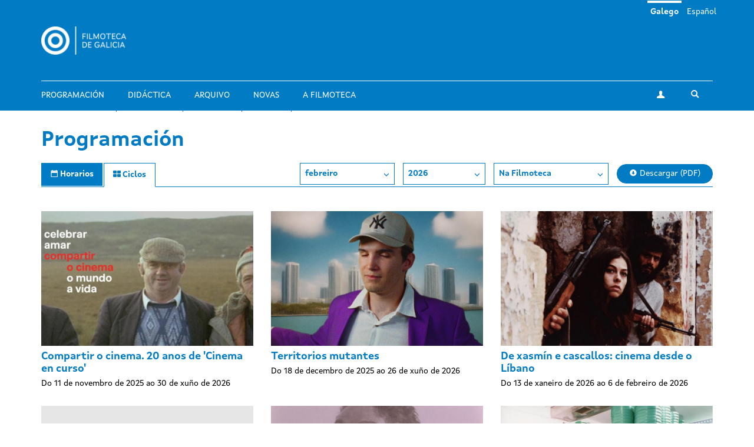

--- FILE ---
content_type: text/html; charset=utf-8
request_url: https://filmotecadegalicia.xunta.gal/gl/programacion/ciclos?year=2026&month=02&center=cgai
body_size: 6259
content:
<!DOCTYPE html>
<html lang="gl" dir="ltr"
  xmlns:og="https://ogp.me/ns#">
<head>
  <link rel="profile" href="http://www.w3.org/1999/xhtml/vocab" />
  <meta name="viewport" content="width=device-width, initial-scale=1.0">
  <meta http-equiv="Content-Type" content="text/html; charset=utf-8" />
<link rel="shortcut icon" href="https://filmotecadegalicia.xunta.gal/sites/w_pcgai/themes/cgai/favicon.ico" type="image/vnd.microsoft.icon" />
<meta content="#007bc4" name="theme-color" />
<meta name="generator" content="Drupal 7 (https://www.drupal.org)" />
<link rel="canonical" href="https://filmotecadegalicia.xunta.gal/gl/programacion/ciclos" />
<link rel="shortlink" href="https://filmotecadegalicia.xunta.gal/gl/programacion/ciclos" />
<meta property="og:site_name" content="Filmoteca de Galicia" />
<meta property="og:type" content="article" />
<meta property="og:url" content="https://filmotecadegalicia.xunta.gal/gl/programacion/ciclos" />
<meta property="og:title" content="Ciclos" />
<meta name="dcterms.title" content="Ciclos" />
<meta name="dcterms.type" content="Text" />
<meta name="dcterms.format" content="text/html" />
<meta name="dcterms.identifier" content="https://filmotecadegalicia.xunta.gal/gl/programacion/ciclos" />
  <title>Ciclos | Filmoteca de Galicia</title>
  <link type="text/css" rel="stylesheet" href="https://filmotecadegalicia.xunta.gal/sites/w_pcgai/files/css/css_lQaZfjVpwP_oGNqdtWCSpJT1EMqXdMiU84ekLLxQnc4.css" media="all" />
<link type="text/css" rel="stylesheet" href="https://filmotecadegalicia.xunta.gal/sites/w_pcgai/files/css/css_oO0iBI7lY92TMVc_Yz3XprjsodDG9yMAHnHcKZncYE8.css" media="all" />
<link type="text/css" rel="stylesheet" href="https://filmotecadegalicia.xunta.gal/sites/w_pcgai/files/css/css_GIYqnQwd6SvilCWWr-Jgi69115yoFrPABQalJ8Tf5o8.css" media="all" />

<!--[if lte IE 9]>
<link type="text/css" rel="stylesheet" href="https://filmotecadegalicia.xunta.gal/sites/w_pcgai/files/css/css_ImwRxy1lxopxoBEEy7kxR3zonHI9n-ue85JAl2xPBWI.css" media="all" />
<![endif]-->
<link type="text/css" rel="stylesheet" href="https://filmotecadegalicia.xunta.gal/sites/w_pcgai/files/css/css_usA0nC0PDeZyG4mwc1dWqi6MlT1Aaea0LYlhkJeUVEw.css" media="all" />
  <script src="https://filmotecadegalicia.xunta.gal/sites/w_pcgai/files/js/js_xXXlCzxGJGu56t7d4O7pBXhw0UYdXOds7Y-fDzZj7Uc.js"></script>
<script src="https://filmotecadegalicia.xunta.gal/sites/w_pcgai/files/js/js_s5koNMBdK4BqfHyHNPWCXIL2zD0jFcPyejDZsryApj0.js"></script>
<script>document.createElement( "picture" );</script>
<script src="https://filmotecadegalicia.xunta.gal/sites/w_pcgai/files/js/js_VWrjRjr7_IX7rRJ6JFLfVMwH3bTLkur-K_lsFccWZWk.js"></script>
<script>(function(i,s,o,g,r,a,m){i["GoogleAnalyticsObject"]=r;i[r]=i[r]||function(){(i[r].q=i[r].q||[]).push(arguments)},i[r].l=1*new Date();a=s.createElement(o),m=s.getElementsByTagName(o)[0];a.async=1;a.src=g;m.parentNode.insertBefore(a,m)})(window,document,"script","https://www.google-analytics.com/analytics.js","ga");ga("create", "UA-48436752-10", {"cookieDomain":"auto"});ga("set", "anonymizeIp", true);ga("send", "pageview");</script>
<script src="https://filmotecadegalicia.xunta.gal/sites/w_pcgai/files/js/js_Xg7CwizaObLn0zBOskWaQKuRU0uXogxxoHbwTX9LRoU.js"></script>
<script>jQuery.extend(Drupal.settings, {"basePath":"\/","pathPrefix":"gl\/","setHasJsCookie":0,"ajaxPageState":{"theme":"cgai","theme_token":"cAR-q6JB7eAc7BXppPYW60_Eus2DMVSLgjdNxlERClQ","js":{"sites\/w_pcgai\/modules\/contrib\/picture\/picturefill2\/picturefill.min.js":1,"sites\/w_pcgai\/modules\/contrib\/picture\/picture.min.js":1,"sites\/all\/themes\/contrib\/bootstrap\/js\/bootstrap.js":1,"https:\/\/filmotecadegalicia.xunta.gal\/sites\/w_pcgai\/files\/google_tag\/contedor_principal\/google_tag.script.js":1,"sites\/all\/modules\/contrib\/jquery_update\/replace\/jquery\/1.10\/jquery.min.js":1,"misc\/jquery-extend-3.4.0.js":1,"misc\/jquery-html-prefilter-3.5.0-backport.js":1,"misc\/jquery.once.js":1,"misc\/drupal.js":1,"0":1,"public:\/\/languages\/gl_H1kRzRhv0iJC3o7RYMpo1Ew21h5FmPHcvq2kKuqNtv8.js":1,"sites\/w_pcgai\/modules\/contrib\/custom_search\/js\/custom_search.js":1,"sites\/all\/modules\/contrib\/google_analytics\/googleanalytics.js":1,"1":1,"sites\/w_pcgai\/themes\/cgai\/build\/main.js":1},"css":{"modules\/system\/system.base.css":1,"sites\/w_pcgai\/modules\/contrib\/date\/date_api\/date.css":1,"sites\/w_pcgai\/modules\/contrib\/date\/date_popup\/themes\/datepicker.1.7.css":1,"modules\/field\/theme\/field.css":1,"sites\/w_pcgai\/modules\/contrib\/logintoboggan\/logintoboggan.css":1,"modules\/node\/node.css":1,"sites\/w_pcgai\/modules\/contrib\/picture\/picture_wysiwyg.css":1,"sites\/all\/modules\/contrib\/views\/css\/views.css":1,"sites\/all\/modules\/contrib\/ckeditor\/css\/ckeditor.css":1,"sites\/all\/modules\/contrib\/ctools\/css\/ctools.css":1,"modules\/locale\/locale.css":1,"sites\/w_pcgai\/modules\/contrib\/custom_search\/custom_search.css":1,"sites\/w_pcgai\/files\/css\/follow.css":1,"sites\/w_pcgai\/themes\/cgai\/build\/app-ie.css":1,"sites\/w_pcgai\/themes\/cgai\/build\/fonts\/merriweather.css":1,"sites\/w_pcgai\/themes\/cgai\/build\/fonts\/montserrat.css":1,"sites\/w_pcgai\/themes\/cgai\/build\/fonts\/opensans.css":1,"sites\/w_pcgai\/themes\/cgai\/build\/fonts\/xuntasans.css":1,"sites\/w_pcgai\/themes\/cgai\/build\/app.css":1}},"contact":{"marker_image":"\/sites\/w_pcgai\/themes\/cgai\/assets\/img\/marker.png","marker_location":{"lat":"43.3678223","lng":"-8.4069563","zoom":"13"}},"custom_search":{"form_target":"_self","solr":0},"better_exposed_filters":{"views":{"filmseries":{"displays":{"page":{"filters":[]}}}}},"googleanalytics":{"trackOutbound":1,"trackMailto":1,"trackDownload":1,"trackDownloadExtensions":"7z|aac|arc|arj|asf|asx|avi|bin|csv|doc(x|m)?|dot(x|m)?|exe|flv|gif|gz|gzip|hqx|jar|jpe?g|js|mp(2|3|4|e?g)|mov(ie)?|msi|msp|pdf|phps|png|ppt(x|m)?|pot(x|m)?|pps(x|m)?|ppam|sld(x|m)?|thmx|qtm?|ra(m|r)?|sea|sit|tar|tgz|torrent|txt|wav|wma|wmv|wpd|xls(x|m|b)?|xlt(x|m)|xlam|xml|z|zip"},"urlIsAjaxTrusted":{"\/gl\/programacion\/ciclos?year=2026\u0026month=02\u0026center=cgai":true},"bootstrap":{"anchorsFix":"0","anchorsSmoothScrolling":"0","formHasError":1,"popoverEnabled":0,"popoverOptions":{"animation":1,"html":0,"placement":"right","selector":"","trigger":"click","triggerAutoclose":1,"title":"","content":"","delay":0,"container":"body"},"tooltipEnabled":0,"tooltipOptions":{"animation":1,"html":0,"placement":"auto left","selector":"","trigger":"hover focus","delay":0,"container":"body"}}});</script>
</head>
<body class="html not-front not-logged-in no-sidebars page-programacion page-programacion-ciclos i18n-gl">
  <div class="region region-page-top">
    <noscript aria-hidden="true"><iframe src="https://www.googletagmanager.com/ns.html?id=GTM-PR8H5D3" height="0" width="0" style="display:none;visibility:hidden"></iframe></noscript>
  </div>
<header class="navbar navbar-default">
  <a class="sr-only sr-only-focusable skip-to-content" href="#main-content">Ir o contido principal</a>
  <div class="container">
    <div class="navbar-header">
      <button type="button" class="navbar-toggle collapsed" data-toggle="collapse" data-target="#navbar-collapse" aria-expanded="false">
        <span class="sr-only">Toggle navigation</span>
        <span class="icon-bar"></span>
        <span class="icon-bar"></span>
        <span class="icon-bar"></span>
      </button>

      <div class="navbar-brand">
        <a href="/gl">
                      <img src="https://filmotecadegalicia.xunta.gal/sites/w_pcgai/files/logos/filmoteca_de_galicia_branco_xs.png" alt="Inicio" class="logo-xs">
                                <img src="https://filmotecadegalicia.xunta.gal/sites/w_pcgai/files/logos/filmoteca_de_galicia_branco.png" alt="Inicio" class="logo-lg">
                  </a>
      </div>
    </div>

    <div class="collapse navbar-collapse" id="navbar-collapse">
      <nav class="nav navbar-nav">
        <ul class="nav navbar-nav navbar-main"><li><a href="/gl/programacion">Programación</a></li>
<li><a href="/gl/didactica">Didáctica</a></li>
<li><a href="/gl/arquivo">Arquivo</a></li>
<li><a href="/gl/novas" title="">Novas</a></li>
<li><a href="/gl/filmoteca-de-galicia">A Filmoteca</a></li>
</ul><span class="navbar-nav-actions"><a href="/gl/user" class="btn btn-default btn-profile"><span class="icon-icon-user" aria-hidden="true"></span><span class="sr-only">A miña conta</span></a><span class="navbar-lang"><a href="/gl/programacion/ciclos" class="btn btn-link active" lang="gl">Galego</a>&nbsp;<a href="/es/programacion/ciclos" class="btn btn-link" lang="es">Español</a>&nbsp;</span><button type="button" class="btn btn-link navbar-toggle-search" data-toggle="collapse" data-target="#navbar-search-form" aria-expanded="false">
  <span class="icon-icon-search" aria-hidden="true"></span>
  <span class="sr-only">Toggle search</span>
</button>
<div class="navbar-search-form collapse" id="navbar-search-form">
  <form class="search-form form-search content-search input-group" role="search" action="/gl/programacion/ciclos?year=2026&amp;month=02&amp;center=cgai" method="post" id="search-block-form" accept-charset="UTF-8"><input type="hidden" name="form_id" value="search_block_form" />
<input type="hidden" name="form_build_id" value="form-MRPnuJJEdjCbBj593Nlf73scVecGz9oAl8NgvSY-5Vw" />

  <label class="sr-only" for="search_block_form">Buscar</label>
  <input type="text" name="search_block_form" class="form-control" placeholder="Buscar" id="search_block_form">
  <span class="input-group-btn">
    <button class="btn btn-primary search-form-submit" type="submit">
      <span class="icon-icon-search" aria-hidden="true"></span>
      <span class="sr-only">Buscar</span>
    </button>
  </span>



</form></div>
</span>      </nav>
    </div>
  </div>
</header>


  
<main id="main-content">
  <div class="container">
  <section class="page-schedule">
    <h1 class="page-schedule-title">Programación</h1>
    <ul class="nav nav-tabs nav-tabs-primary">
      <li>
        <a href="/gl/programacion">
          <span class="icon-icon-calendar" aria-hidden="true"></span>
          <span class="hidden-xs">Horarios</span>
        </a>
      </li>
      <li class="active">
        <a href="/gl/programacion/ciclos">
          <span class="icon-icon-th" aria-hidden="true"></span>
          <span class="hidden-xs">Ciclos</span>
        </a>
      </li>
    </ul>


    <div class="page-schedule-container">
      <div class="page-schedule-filters">
        <span class="dropdown">
          <button class="btn btn-default dropdown-toggle" type="button" id="month-dropdown" data-toggle="dropdown" aria-haspopup="true" aria-expanded="true">
           febreiro            <span class="icon-icon-chevron-down" aria-hidden="true"></span>
          </button>
          <ul class="dropdown-menu" aria-labelledby="month-dropdown">
                          <li>
              <a href="/gl/programacion/ciclos?year=2026&month=1&center=cgai">xaneiro</a>
            </li>
                          <li>
              <a href="/gl/programacion/ciclos?year=2026&month=2&center=cgai">febreiro</a>
            </li>
                          <li>
              <a href="/gl/programacion/ciclos?year=2026&month=3&center=cgai">marzo</a>
            </li>
                          <li>
              <a href="/gl/programacion/ciclos?year=2026&month=4&center=cgai">abril</a>
            </li>
                          <li>
              <a href="/gl/programacion/ciclos?year=2026&month=5&center=cgai">maio</a>
            </li>
                          <li>
              <a href="/gl/programacion/ciclos?year=2026&month=6&center=cgai">xuño</a>
            </li>
                          <li>
              <a href="/gl/programacion/ciclos?year=2026&month=7&center=cgai">xullo</a>
            </li>
                          <li>
              <a href="/gl/programacion/ciclos?year=2026&month=8&center=cgai">agosto</a>
            </li>
                          <li>
              <a href="/gl/programacion/ciclos?year=2026&month=9&center=cgai">setembro</a>
            </li>
                          <li>
              <a href="/gl/programacion/ciclos?year=2026&month=10&center=cgai">outubro</a>
            </li>
                          <li>
              <a href="/gl/programacion/ciclos?year=2026&month=11&center=cgai">novembro</a>
            </li>
                          <li>
              <a href="/gl/programacion/ciclos?year=2026&month=12&center=cgai">decembro</a>
            </li>
                      </ul>
        </span>

        <span class="dropdown">
          <button class="btn btn-default dropdown-toggle" type="button" id="year-dropdown" data-toggle="dropdown" aria-haspopup="true" aria-expanded="true">
            2026            <span class="icon-icon-chevron-down" aria-hidden="true"></span>
          </button>
          <ul class="dropdown-menu" aria-labelledby="year-dropdown">
                          <li>
                <a href="/gl/programacion/ciclos?year=2026&month=02&center=cgai">2026</a>
              </li>
                          <li>
                <a href="/gl/programacion/ciclos?year=2025&month=02&center=cgai">2025</a>
              </li>
                          <li>
                <a href="/gl/programacion/ciclos?year=2024&month=02&center=cgai">2024</a>
              </li>
                          <li>
                <a href="/gl/programacion/ciclos?year=2023&month=02&center=cgai">2023</a>
              </li>
                          <li>
                <a href="/gl/programacion/ciclos?year=2022&month=02&center=cgai">2022</a>
              </li>
                          <li>
                <a href="/gl/programacion/ciclos?year=2021&month=02&center=cgai">2021</a>
              </li>
                          <li>
                <a href="/gl/programacion/ciclos?year=2020&month=02&center=cgai">2020</a>
              </li>
                          <li>
                <a href="/gl/programacion/ciclos?year=2019&month=02&center=cgai">2019</a>
              </li>
                          <li>
                <a href="/gl/programacion/ciclos?year=2018&month=02&center=cgai">2018</a>
              </li>
                          <li>
                <a href="/gl/programacion/ciclos?year=2017&month=02&center=cgai">2017</a>
              </li>
                          <li>
                <a href="/gl/programacion/ciclos?year=2016&month=02&center=cgai">2016</a>
              </li>
                          <li>
                <a href="/gl/programacion/ciclos?year=2015&month=02&center=cgai">2015</a>
              </li>
                          <li>
                <a href="/gl/programacion/ciclos?year=2014&month=02&center=cgai">2014</a>
              </li>
                          <li>
                <a href="/gl/programacion/ciclos?year=2013&month=02&center=cgai">2013</a>
              </li>
                          <li>
                <a href="/gl/programacion/ciclos?year=2012&month=02&center=cgai">2012</a>
              </li>
                          <li>
                <a href="/gl/programacion/ciclos?year=2011&month=02&center=cgai">2011</a>
              </li>
                          <li>
                <a href="/gl/programacion/ciclos?year=2010&month=02&center=cgai">2010</a>
              </li>
                          <li>
                <a href="/gl/programacion/ciclos?year=2009&month=02&center=cgai">2009</a>
              </li>
                          <li>
                <a href="/gl/programacion/ciclos?year=2008&month=02&center=cgai">2008</a>
              </li>
                          <li>
                <a href="/gl/programacion/ciclos?year=2007&month=02&center=cgai">2007</a>
              </li>
                          <li>
                <a href="/gl/programacion/ciclos?year=2006&month=02&center=cgai">2006</a>
              </li>
                          <li>
                <a href="/gl/programacion/ciclos?year=2005&month=02&center=cgai">2005</a>
              </li>
                          <li>
                <a href="/gl/programacion/ciclos?year=2004&month=02&center=cgai">2004</a>
              </li>
                          <li>
                <a href="/gl/programacion/ciclos?year=2003&month=02&center=cgai">2003</a>
              </li>
                          <li>
                <a href="/gl/programacion/ciclos?year=2002&month=02&center=cgai">2002</a>
              </li>
                          <li>
                <a href="/gl/programacion/ciclos?year=2001&month=02&center=cgai">2001</a>
              </li>
                          <li>
                <a href="/gl/programacion/ciclos?year=2000&month=02&center=cgai">2000</a>
              </li>
                          <li>
                <a href="/gl/programacion/ciclos?year=1999&month=02&center=cgai">1999</a>
              </li>
                          <li>
                <a href="/gl/programacion/ciclos?year=1998&month=02&center=cgai">1998</a>
              </li>
                          <li>
                <a href="/gl/programacion/ciclos?year=1997&month=02&center=cgai">1997</a>
              </li>
                          <li>
                <a href="/gl/programacion/ciclos?year=1996&month=02&center=cgai">1996</a>
              </li>
                          <li>
                <a href="/gl/programacion/ciclos?year=1995&month=02&center=cgai">1995</a>
              </li>
                          <li>
                <a href="/gl/programacion/ciclos?year=1994&month=02&center=cgai">1994</a>
              </li>
                          <li>
                <a href="/gl/programacion/ciclos?year=1993&month=02&center=cgai">1993</a>
              </li>
                          <li>
                <a href="/gl/programacion/ciclos?year=1992&month=02&center=cgai">1992</a>
              </li>
                          <li>
                <a href="/gl/programacion/ciclos?year=1991&month=02&center=cgai">1991</a>
              </li>
                      </ul>
        </span>

        <span class="dropdown">
          <button class="btn btn-default dropdown-toggle" type="button" id="center-dropdown" data-toggle="dropdown" aria-haspopup="true" aria-expanded="true">
             Na Filmoteca            <span class="icon-icon-chevron-down" aria-hidden="true"></span>
          </button>
          <ul class="dropdown-menu" aria-labelledby="center-dropdown">
                          <li>
                <a href="/gl/programacion/ciclos?year=2026&month=02&center=cgai">
                  Na Filmoteca                </a>
              </li>
                          <li>
                <a href="/gl/programacion/ciclos?year=2026&month=02&center=other">
                  Outros espazos                </a>
              </li>
                      </ul>
        </span>

                  <a href="https://filmotecadegalicia.xunta.gal/sites/w_pcgai/files/299_fdg_xaneiro_2026_web.pdf" target="_blank" class="btn btn-primary btn-download">
            <span class="icon-icon-download" aria-hidden="true"></span>
            Descargar (PDF)          </a>
              </div>

              <div class="page-schedule-content">
          <div class="row">
      <div class="col-xs-12 col-sm-6 col-md-4 matchHeight views-row views-row-1 views-row-odd views-row-first">
      <article class="season">
  <a href="/gl/programacion/ciclos/compartir-o-cinema-20-anos-de-cinema-en-curso" class="season-media">
      <img class="img-responsive" src="https://filmotecadegalicia.xunta.gal/sites/w_pcgai/files/styles/large/public/guerin_innisfree_portadaweb_alta_2.jpg?itok=63eVxZQs" width="768" height="488" alt="Compartir o cinema. 20 anos de &amp;#039;Cinema en curso&amp;#039;" />  </a>
  <div class="season-content matchHeightContent">
    <h2 class="season-title">
      <a href="/gl/programacion/ciclos/compartir-o-cinema-20-anos-de-cinema-en-curso">Compartir o cinema. 20 anos de &#039;Cinema en curso&#039;</a>
    </h2>
          <div class="season-subtitle">
              Do 11 de novembro de 2025 ao 30 de xuño de 2026        </div>
      </div>
</article>
    </div>
      <div class="col-xs-12 col-sm-6 col-md-4 matchHeight views-row views-row-2 views-row-even">
      <article class="season">
  <a href="/gl/programacion/ciclos/territorios-mutantes" class="season-media">
      <img class="img-responsive" src="https://filmotecadegalicia.xunta.gal/sites/w_pcgai/files/styles/large/public/10k_portada.jpeg?itok=yuWs0cyT" width="768" height="488" alt="Territorios mutantes" />  </a>
  <div class="season-content matchHeightContent">
    <h2 class="season-title">
      <a href="/gl/programacion/ciclos/territorios-mutantes">Territorios mutantes</a>
    </h2>
          <div class="season-subtitle">
              Do 18 de decembro de 2025 ao 26 de xuño de 2026        </div>
      </div>
</article>
    </div>
      <div class="col-xs-12 col-sm-6 col-md-4 matchHeight views-row views-row-3 views-row-odd">
      <article class="season">
  <a href="/gl/programacion/ciclos/de-xasmin-e-cascallos-cinema-desde-o-libano" class="season-media">
      <img class="img-responsive" src="https://filmotecadegalicia.xunta.gal/sites/w_pcgai/files/styles/large/public/little_wars.jpg?itok=LvIcUfms" width="768" height="488" alt="De xasmín e cascallos: cinema desde o Líbano" />  </a>
  <div class="season-content matchHeightContent">
    <h2 class="season-title">
      <a href="/gl/programacion/ciclos/de-xasmin-e-cascallos-cinema-desde-o-libano">De xasmín e cascallos: cinema desde o Líbano</a>
    </h2>
          <div class="season-subtitle">
              Do 13 de xaneiro de 2026 ao 6 de febreiro de 2026        </div>
      </div>
</article>
    </div>
      <div class="col-xs-12 col-sm-6 col-md-4 matchHeight views-row views-row-4 views-row-even">
      <article class="season">
  <a href="/gl/programacion/ciclos/galicia-30" class="season-media">
      <img class="img-responsive" src="https://filmotecadegalicia.xunta.gal/sites/w_pcgai/files/styles/large/public/default_images/ciclo_0.png?itok=jSCfwn-r" width="768" height="488" alt="Off Galicia" />  </a>
  <div class="season-content matchHeightContent">
    <h2 class="season-title">
      <a href="/gl/programacion/ciclos/galicia-30">Off Galicia</a>
    </h2>
      </div>
</article>
    </div>
      <div class="col-xs-12 col-sm-6 col-md-4 matchHeight views-row views-row-5 views-row-odd">
      <article class="season">
  <a href="/gl/programacion/ciclos/materiais-para-unha-historia-do-cine-en-galicia" class="season-media">
      <img class="img-responsive" src="https://filmotecadegalicia.xunta.gal/sites/w_pcgai/files/styles/large/public/xirobio_1_0.jpg?itok=rfLTREqQ" width="768" height="488" alt="Materiais para unha historia do cine en Galicia" />  </a>
  <div class="season-content matchHeightContent">
    <h2 class="season-title">
      <a href="/gl/programacion/ciclos/materiais-para-unha-historia-do-cine-en-galicia">Materiais para unha historia do cine en Galicia</a>
    </h2>
      </div>
</article>
    </div>
      <div class="col-xs-12 col-sm-6 col-md-4 matchHeight views-row views-row-6 views-row-even">
      <article class="season">
  <a href="/gl/programacion/ciclos/filmotecas-presentan" class="season-media">
      <img class="img-responsive" src="https://filmotecadegalicia.xunta.gal/sites/w_pcgai/files/styles/large/public/arquivo_0.jpg?itok=zMIz4xL4" width="768" height="488" alt="As Filmotecas presentan..." />  </a>
  <div class="season-content matchHeightContent">
    <h2 class="season-title">
      <a href="/gl/programacion/ciclos/filmotecas-presentan">As Filmotecas presentan...</a>
    </h2>
      </div>
</article>
    </div>
      <div class="col-xs-12 col-sm-6 col-md-4 matchHeight views-row views-row-7 views-row-odd">
      <article class="season">
  <a href="/gl/programacion/ciclos/banda-parte" class="season-media">
      <img class="img-responsive" src="https://filmotecadegalicia.xunta.gal/sites/w_pcgai/files/styles/large/public/eles_transportan.jpg?itok=yi67PIes" width="768" height="488" alt="Banda á Parte " />  </a>
  <div class="season-content matchHeightContent">
    <h2 class="season-title">
      <a href="/gl/programacion/ciclos/banda-parte">Banda á Parte </a>
    </h2>
      </div>
</article>
    </div>
      <div class="col-xs-12 col-sm-6 col-md-4 matchHeight views-row views-row-8 views-row-even">
      <article class="season">
  <a href="/gl/programacion/ciclos/desencadres-8" class="season-media">
      <img class="img-responsive" src="https://filmotecadegalicia.xunta.gal/sites/w_pcgai/files/styles/large/public/walden_1_0.png?itok=nD0nMugh" width="768" height="488" alt="Desencadres" />  </a>
  <div class="season-content matchHeightContent">
    <h2 class="season-title">
      <a href="/gl/programacion/ciclos/desencadres-8">Desencadres</a>
    </h2>
      </div>
</article>
    </div>
      <div class="col-xs-12 col-sm-6 col-md-4 matchHeight views-row views-row-9 views-row-odd">
      <article class="season">
  <a href="/gl/programacion/ciclos/filmoteca-junior" class="season-media">
      <img class="img-responsive" src="https://filmotecadegalicia.xunta.gal/sites/w_pcgai/files/styles/large/public/petes_dragon.jpg?itok=KHaBKYQm" width="768" height="488" alt="Filmoteca Júnior" />  </a>
  <div class="season-content matchHeightContent">
    <h2 class="season-title">
      <a href="/gl/programacion/ciclos/filmoteca-junior">Filmoteca Júnior</a>
    </h2>
      </div>
</article>
    </div>
      <div class="col-xs-12 col-sm-6 col-md-4 matchHeight views-row views-row-10 views-row-even">
      <article class="season">
  <a href="/gl/programacion/ciclos/fora-de-serie" class="season-media">
      <img class="img-responsive" src="https://filmotecadegalicia.xunta.gal/sites/w_pcgai/files/styles/large/public/parasitos_1.jpg?itok=ZubrqLzk" width="768" height="488" alt="Fóra de serie" />  </a>
  <div class="season-content matchHeightContent">
    <h2 class="season-title">
      <a href="/gl/programacion/ciclos/fora-de-serie">Fóra de serie</a>
    </h2>
      </div>
</article>
    </div>
      <div class="col-xs-12 col-sm-6 col-md-4 matchHeight views-row views-row-11 views-row-odd views-row-last">
      <article class="season">
  <a href="/gl/programacion/ciclos/galicia" class="season-media">
      <img class="img-responsive" src="https://filmotecadegalicia.xunta.gal/sites/w_pcgai/files/styles/large/public/paisaxes_da_capelada.jpg?itok=AeEMu_2v" width="768" height="488" alt="Off Galicia" />  </a>
  <div class="season-content matchHeightContent">
    <h2 class="season-title">
      <a href="/gl/programacion/ciclos/galicia">Off Galicia</a>
    </h2>
      </div>
</article>
    </div>
  </div>
        </div>
          </div>
  </section>
</div>

  </main>

<footer class="footer">
  <div class="container">
    <div class="wrapper">
      
      <div class="footer-contact">
          <div class="region region-footer-third">
    <section id="block-block-1"
         class="block-custom-contacto block block-block clearfix">

        <div class="block-content">
    <p><strong>Filmoteca de Galicia</strong><br />
Rúa Durán Loriga, 10 baixo<br />
15003 A Coruña<br /><a href="tel:+34 881 881 260">+34 881 881 260</a><br /><a href="mailto:filmotecadegalicia@xunta.gal">filmotecadegalicia@xunta.gal</a></p>
  </div>
</section>
<section id="block-menu-menu-footer-newsletter"
         class="block-menu-menu-footer-newsletter block block-menu clearfix">

        <div class="block-content">
    <ul class="nav-items"><li><a href="/gl/boletin-de-novidades" title="">Boletín de novidades</a></li>
</ul>  </div>
</section>
<section id="block-cgai-blocks-follow"
         class="block-cgai_blocks-follow block block-cgai-blocks clearfix">

        <div class="block-content">
    <ul class="social-links"><li><a href="https://www.facebook.com/filmotecadegalicia/" class="btn btn-default btn-circular"><span class="icon-icon-facebook" aria-hidden="true"></span><span class="sr-only">facebook</span></a><li><a href="https://www.instagram.com/filmoteca_galicia/" class="btn btn-default btn-circular"><span class="icon-icon-instagram" aria-hidden="true"></span><span class="sr-only">instagram</span></a><li><a href="https://twitter.com/filmotecagal" class="btn btn-default btn-circular"><span class="icon-icon-twitter" aria-hidden="true"></span><span class="sr-only">twitter</span></a><li><a href="https://vimeo.com/cgai" class="btn btn-default btn-circular"><span class="icon-icon-vimeo" aria-hidden="true"></span><span class="sr-only">vimeo</span></a></ul>  </div>
</section>
  </div>
      </div>

      <div class="footer-menu">
          <div class="region region-footer-fourth">
    <div class="footer-nav">
  <ul class="nav-items"><li><a href="/gl/programacion" title="">Programación</a></li>
<li><a href="/gl/didactica" title="">Didáctica</a></li>
<li><a href="/gl/arquivo" title="">Arquivo</a></li>
<li><a href="/gl/novas" title="">Novas</a></li>
<li><a href="/gl/biblioteca" title="">Biblioteca</a></li>
<li><a href="/gl/publicacions" title="">Publicacións</a></li>
<li><a href="/gl/exposicions" title="">Exposicións</a></li>
<li><a href="/gl/cursos" title="">Cursos e seminarios</a></li>
<li><a href="/gl/emprestito" title="">Empréstito</a></li>
<li><a href="/gl/filmoteca-de-galicia" title="">Sobre a Filmoteca</a></li>
<li><a href="/gl/horario">Horarios e prezos</a></li>
</ul></div>
  </div>
      </div>

          </div>
  </div>

  <div class="institution-footer">
    <div class="container">
      <div class="wrapper">
        <div class="institution-footer-left">
                      <a href="https://www.xunta.gal/portada" class="logo-primary">
              <img class="img-responsive" src="https://filmotecadegalicia.xunta.gal/sites/w_pcgai/files/logos/marca-negativo.svg" alt="Xunta de Galicia" />
            </a>
                  </div>
        <div class="institution-footer-menu">
            <div class="region region-footer-first">
    <section id="block-block-2"
         class="block-custom-footer-license block block-block clearfix">

        <div class="block-content">
    <p>cc Xunta de Galicia. Información mantida e publicada na internet pola Filmoteca de Galicia.</p>
  </div>
</section>
<section id="block-menu-menu-footer-legal"
         class="block-menu-menu-footer-legal block block-menu clearfix">

        <div class="block-content">
    <ul class="nav-items"><li><a href="https://www.xunta.gal/sistemaintegrado-de-atencion-a-cidadania" title="">Atención á cidadanía</a></li>
<li><a href="/gl/declaracion-de-accesibilidade" title="">Accesibilidade</a></li>
<li><a href="/gl/aviso-legal" title="">Aviso legal</a></li>
<li><a href="/gl/mapa-do-portal" title="">Mapa do portal</a></li>
</ul>  </div>
</section>
  </div>
        </div>
      </div>
    </div>
  </div>
</footer>
<script src="https://filmotecadegalicia.xunta.gal/sites/w_pcgai/files/js/js_7Ukqb3ierdBEL0eowfOKzTkNu-Le97OPm-UqTS5NENU.js"></script>
<script src="https://filmotecadegalicia.xunta.gal/sites/w_pcgai/files/js/js_MRdvkC2u4oGsp5wVxBG1pGV5NrCPW3mssHxIn6G9tGE.js"></script>
</body>
</html>
